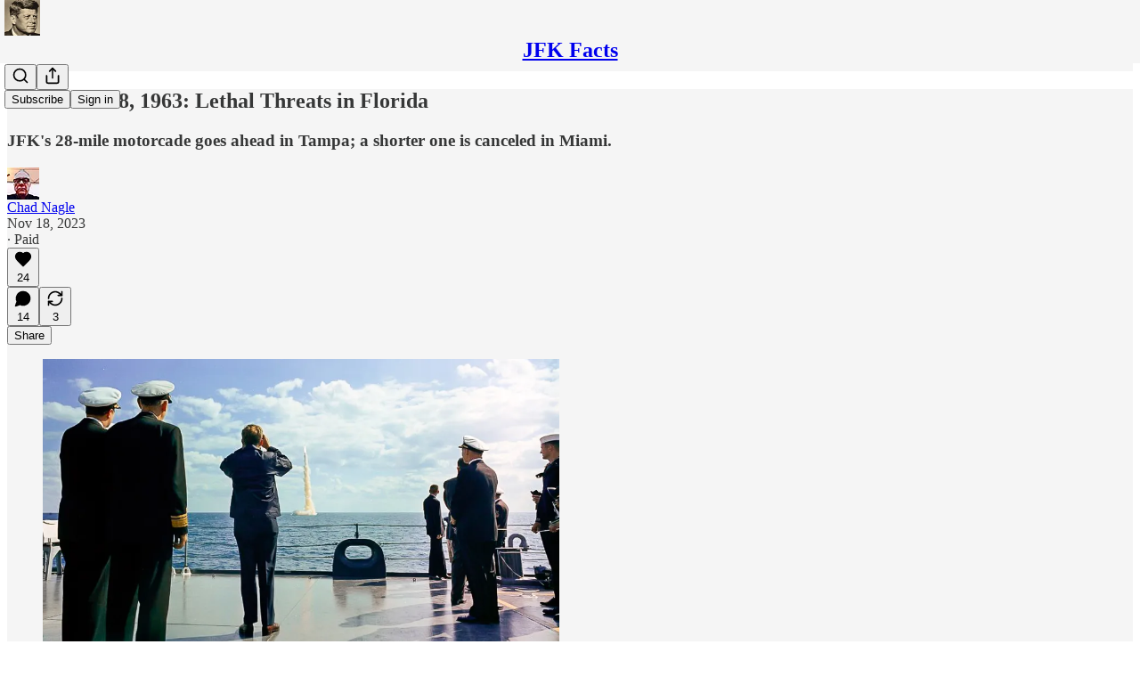

--- FILE ---
content_type: application/javascript; charset=UTF-8
request_url: https://jfkfacts.substack.com/cdn-cgi/challenge-platform/h/b/scripts/jsd/d251aa49a8a3/main.js?
body_size: 7911
content:
window._cf_chl_opt={AKGCx8:'b'};~function(Z8,sy,sn,st,sY,sv,sC,sV,Z2,Z3){Z8=z,function(R,a,ZG,Z7,s,Z){for(ZG={R:580,a:680,s:615,Z:538,S:486,J:588,O:504,D:665,P:566,f:677},Z7=z,s=R();!![];)try{if(Z=parseInt(Z7(ZG.R))/1+-parseInt(Z7(ZG.a))/2*(parseInt(Z7(ZG.s))/3)+-parseInt(Z7(ZG.Z))/4*(-parseInt(Z7(ZG.S))/5)+-parseInt(Z7(ZG.J))/6+parseInt(Z7(ZG.O))/7+-parseInt(Z7(ZG.D))/8+parseInt(Z7(ZG.P))/9*(parseInt(Z7(ZG.f))/10),a===Z)break;else s.push(s.shift())}catch(S){s.push(s.shift())}}(i,222684),sy=this||self,sn=sy[Z8(472)],st=null,sY=sq(),sv=function(Sp,SY,Sq,SQ,Sh,SW,ZU,a,s,Z,S){return Sp={R:532,a:536,s:574,Z:561},SY={R:468,a:554,s:498,Z:556,S:483,J:628,O:682,D:521,P:523,f:585,A:550,U:554,L:491,j:525,m:540,b:563,X:639,x:643,l:554,F:636,M:647,B:528,c:618,k:554,T:576,g:625,o:668,K:646,G:552,y:666,n:616,e:643,I:616,E:601,d:554},Sq={R:567,a:582},SQ={R:511},Sh={R:582,a:487,s:490,Z:616,S:575,J:481,O:479,D:637,P:667,f:602,A:554,U:481,L:468,j:511,m:611,b:621,X:502,x:643,l:511,F:600,M:545,B:643,c:525,k:625,T:478,g:686,o:511,K:661,G:619,y:627,n:502,e:520,I:481,E:511,d:611,W:567,H:525,h:511,Q:627,Y:545,v:643,C:506,V:619,N:478,i0:525,i1:686,i2:554,i3:563,i4:558,i5:643,i6:650,i7:661,i8:559,i9:552},SW={R:508,a:616},ZU=Z8,a={'HYgaI':ZU(Sp.R),'vaRbG':function(J){return J()},'enCQW':ZU(Sp.a),'YIuMy':function(J,O){return O==J},'jWAiA':function(J,O){return J>O},'mWnqT':function(J,O){return J<O},'qCEDU':function(J,O){return J==O},'dtmln':function(J,O){return J-O},'dEkrj':function(J,O){return J<<O},'PQHPE':function(J,O){return J-O},'uJiYR':function(J,O){return J(O)},'uhTxV':function(J,O){return J<O},'EjHQt':function(J,O){return J<<O},'obwqu':function(J,O){return J==O},'VwTNE':function(J,O){return J-O},'rrADV':function(J,O){return J|O},'JkLTr':function(J,O){return J&O},'iVXrc':function(J,O){return O==J},'lGGLN':function(J,O){return J<<O},'qCvSf':function(J,O){return J<O},'zevfo':function(J,O){return O|J},'rWujh':function(J,O){return J-O},'aJgjW':function(J,O){return J(O)},'oQZZY':function(J){return J()},'kEtqS':function(J,O){return J!=O},'cubpl':function(J,O){return O&J},'qzjJa':function(J,O){return J(O)},'oWrfo':function(J,O){return O*J},'jmoXE':function(J,O){return J<O},'JejHC':function(J,O){return J==O},'TpBAR':function(J,O){return J(O)},'QaQuv':function(J,O){return J(O)},'NgUxf':function(J,O){return O!=J},'kGGwx':function(J,O){return J&O},'vesuy':function(J,O){return J*O},'TYTZv':function(J,O){return J*O},'lWVRE':function(J,O){return O==J},'ICMva':function(J,O){return J(O)},'UDezS':function(J,O){return J-O},'ipocJ':function(J,O){return O===J},'xujFa':function(J,O){return J==O}},s=String[ZU(Sp.s)],Z={'h':function(J){return J==null?'':Z.g(J,6,function(O,ZL){return ZL=z,a[ZL(SW.R)][ZL(SW.a)](O)})},'g':function(J,O,D,Zj,P,A,U,L,j,X,x,F,M,B,T,o,K,G,y,I){if(Zj=ZU,null==J)return'';for(A={},U={},L='',j=2,X=3,x=2,F=[],M=0,B=0,T=0;T<J[Zj(Sh.R)];T+=1)if(Zj(Sh.a)!==Zj(Sh.s)){if(o=J[Zj(Sh.Z)](T),Object[Zj(Sh.S)][Zj(Sh.J)][Zj(Sh.O)](A,o)||(A[o]=X++,U[o]=!0),K=L+o,Object[Zj(Sh.S)][Zj(Sh.J)][Zj(Sh.O)](A,K))L=K;else for(G=a[Zj(Sh.D)][Zj(Sh.P)]('|'),y=0;!![];){switch(G[y++]){case'0':L=String(o);continue;case'1':a[Zj(Sh.f)](0,j)&&(j=Math[Zj(Sh.A)](2,x),x++);continue;case'2':A[K]=X++;continue;case'3':if(Object[Zj(Sh.S)][Zj(Sh.U)][Zj(Sh.O)](U,L)){if(a[Zj(Sh.L)](256,L[Zj(Sh.j)](0))){for(P=0;a[Zj(Sh.m)](P,x);M<<=1,a[Zj(Sh.b)](B,a[Zj(Sh.X)](O,1))?(B=0,F[Zj(Sh.x)](D(M)),M=0):B++,P++);for(I=L[Zj(Sh.l)](0),P=0;8>P;M=a[Zj(Sh.F)](M,1)|1.57&I,B==a[Zj(Sh.M)](O,1)?(B=0,F[Zj(Sh.B)](a[Zj(Sh.c)](D,M)),M=0):B++,I>>=1,P++);}else{for(I=1,P=0;a[Zj(Sh.k)](P,x);M=a[Zj(Sh.T)](M,1)|I,a[Zj(Sh.g)](B,O-1)?(B=0,F[Zj(Sh.x)](D(M)),M=0):B++,I=0,P++);for(I=L[Zj(Sh.o)](0),P=0;16>P;M=M<<1.93|1&I,B==a[Zj(Sh.K)](O,1)?(B=0,F[Zj(Sh.x)](D(M)),M=0):B++,I>>=1,P++);}j--,j==0&&(j=Math[Zj(Sh.A)](2,x),x++),delete U[L]}else for(I=A[L],P=0;P<x;M=a[Zj(Sh.G)](M<<1.34,a[Zj(Sh.y)](I,1)),B==a[Zj(Sh.n)](O,1)?(B=0,F[Zj(Sh.x)](D(M)),M=0):B++,I>>=1,P++);continue;case'4':j--;continue}break}}else a[Zj(Sh.e)](M);if(''!==L){if(Object[Zj(Sh.S)][Zj(Sh.I)][Zj(Sh.O)](U,L)){if(256>L[Zj(Sh.E)](0)){for(P=0;a[Zj(Sh.d)](P,x);M<<=1,a[Zj(Sh.W)](B,O-1)?(B=0,F[Zj(Sh.x)](a[Zj(Sh.H)](D,M)),M=0):B++,P++);for(I=L[Zj(Sh.h)](0),P=0;8>P;M=M<<1.32|a[Zj(Sh.Q)](I,1),B==a[Zj(Sh.Y)](O,1)?(B=0,F[Zj(Sh.v)](D(M)),M=0):B++,I>>=1,P++);}else{for(I=1,P=0;P<x;M=a[Zj(Sh.C)](M,1)|I,B==a[Zj(Sh.M)](O,1)?(B=0,F[Zj(Sh.x)](a[Zj(Sh.c)](D,M)),M=0):B++,I=0,P++);for(I=L[Zj(Sh.h)](0),P=0;a[Zj(Sh.L)](16,P);M=a[Zj(Sh.V)](a[Zj(Sh.N)](M,1),a[Zj(Sh.Q)](I,1)),O-1==B?(B=0,F[Zj(Sh.v)](a[Zj(Sh.i0)](D,M)),M=0):B++,I>>=1,P++);}j--,a[Zj(Sh.i1)](0,j)&&(j=Math[Zj(Sh.i2)](2,x),x++),delete U[L]}else for(I=A[L],P=0;a[Zj(Sh.i3)](P,x);M=a[Zj(Sh.i4)](a[Zj(Sh.C)](M,1),I&1.42),B==O-1?(B=0,F[Zj(Sh.i5)](D(M)),M=0):B++,I>>=1,P++);j--,0==j&&x++}for(I=2,P=0;P<x;M=M<<1|I&1.3,B==a[Zj(Sh.i6)](O,1)?(B=0,F[Zj(Sh.x)](D(M)),M=0):B++,I>>=1,P++);for(;;)if(M<<=1,B==a[Zj(Sh.i7)](O,1)){F[Zj(Sh.B)](a[Zj(Sh.i8)](D,M));break}else B++;return F[Zj(Sh.i9)]('')},'j':function(J,Zm){return Zm=ZU,null==J?'':a[Zm(Sq.R)]('',J)?null:Z.i(J[Zm(Sq.a)],32768,function(O,Zb){return Zb=Zm,J[Zb(SQ.R)](O)})},'i':function(J,O,D,ZX,P,A,U,L,j,X,x,F,M,B,T,o,G,K){for(ZX=ZU,P=[],A=4,U=4,L=3,j=[],F=D(0),M=O,B=1,X=0;a[ZX(SY.R)](3,X);P[X]=X,X+=1);for(T=0,o=Math[ZX(SY.a)](2,2),x=1;a[ZX(SY.s)](x,o);ZX(SY.Z)!==ZX(SY.S)?(K=a[ZX(SY.J)](F,M),M>>=1,0==M&&(M=O,F=a[ZX(SY.O)](D,B++)),T|=a[ZX(SY.D)](a[ZX(SY.P)](0,K)?1:0,x),x<<=1):(Z[ZX(SY.f)]=S,a[ZX(SY.A)](J)));switch(T){case 0:for(T=0,o=Math[ZX(SY.U)](2,8),x=1;a[ZX(SY.s)](x,o);K=M&F,M>>=1,a[ZX(SY.L)](0,M)&&(M=O,F=a[ZX(SY.j)](D,B++)),T|=(0<K?1:0)*x,x<<=1);G=a[ZX(SY.m)](s,T);break;case 1:for(T=0,o=Math[ZX(SY.U)](2,16),x=1;x!=o;K=F&M,M>>=1,M==0&&(M=O,F=D(B++)),T|=a[ZX(SY.D)](a[ZX(SY.b)](0,K)?1:0,x),x<<=1);G=a[ZX(SY.X)](s,T);break;case 2:return''}for(X=P[3]=G,j[ZX(SY.x)](G);;){if(B>J)return'';for(T=0,o=Math[ZX(SY.l)](2,L),x=1;a[ZX(SY.F)](x,o);K=a[ZX(SY.M)](F,M),M>>=1,M==0&&(M=O,F=D(B++)),T|=a[ZX(SY.B)](0<K?1:0,x),x<<=1);switch(G=T){case 0:for(T=0,o=Math[ZX(SY.l)](2,8),x=1;x!=o;K=F&M,M>>=1,0==M&&(M=O,F=D(B++)),T|=a[ZX(SY.c)](0<K?1:0,x),x<<=1);P[U++]=s(T),G=U-1,A--;break;case 1:for(T=0,o=Math[ZX(SY.k)](2,16),x=1;o!=x;K=F&M,M>>=1,a[ZX(SY.T)](0,M)&&(M=O,F=a[ZX(SY.j)](D,B++)),T|=(a[ZX(SY.g)](0,K)?1:0)*x,x<<=1);P[U++]=a[ZX(SY.o)](s,T),G=a[ZX(SY.K)](U,1),A--;break;case 2:return j[ZX(SY.G)]('')}if(0==A&&(A=Math[ZX(SY.a)](2,L),L++),P[G])G=P[G];else if(a[ZX(SY.y)](G,U))G=X+X[ZX(SY.n)](0);else return null;j[ZX(SY.e)](G),P[U++]=X+G[ZX(SY.I)](0),A--,X=G,a[ZX(SY.E)](0,A)&&(A=Math[ZX(SY.d)](2,L),L++)}}},S={},S[ZU(Sp.Z)]=Z.h,S}(),sC={},sC[Z8(467)]='o',sC[Z8(617)]='s',sC[Z8(514)]='u',sC[Z8(542)]='z',sC[Z8(569)]='n',sC[Z8(512)]='I',sC[Z8(609)]='b',sV=sC,sy[Z8(544)]=function(R,s,Z,S,Ja,JR,Jz,ZM,J,D,P,A,U,L,j,x){if(Ja={R:651,a:633,s:633,Z:529,S:469,J:687,O:553,D:469,P:687,f:548,A:516,U:598,L:548,j:516,m:500,b:557,X:582,x:632,l:641,F:644,M:470,B:589,c:543,k:633,T:589,g:613},JR={R:630,a:582,s:543,Z:626},Jz={R:575,a:481,s:479,Z:643},ZM=Z8,J={'oMpfK':function(X,F){return X+F},'nAixF':function(X,F){return F===X},'EwfMN':ZM(Ja.R),'DTgMC':function(X,x,F){return X(x,F)},'IJKOS':function(X,x){return X(x)},'ElWFN':function(X,x,F,M){return X(x,F,M)}},J[ZM(Ja.a)](null,s)||J[ZM(Ja.s)](void 0,s))return S;for(D=J[ZM(Ja.Z)](Z1,s),R[ZM(Ja.S)][ZM(Ja.J)]&&(D=D[ZM(Ja.O)](R[ZM(Ja.D)][ZM(Ja.P)](s))),D=R[ZM(Ja.f)][ZM(Ja.A)]&&R[ZM(Ja.U)]?R[ZM(Ja.L)][ZM(Ja.j)](new R[(ZM(Ja.U))](D)):function(X,Zc,x){for(Zc=ZM,X[Zc(JR.R)](),x=0;x<X[Zc(JR.a)];X[x]===X[J[Zc(JR.s)](x,1)]?X[Zc(JR.Z)](x+1,1):x+=1);return X}(D),P='nAsAaAb'.split('A'),P=P[ZM(Ja.m)][ZM(Ja.b)](P),A=0;A<D[ZM(Ja.X)];U=D[A],L=J[ZM(Ja.x)](Z0,R,s,U),P(L)?ZM(Ja.l)!==ZM(Ja.F)?(j='s'===L&&!R[ZM(Ja.M)](s[U]),J[ZM(Ja.B)]===Z+U?O(J[ZM(Ja.c)](Z,U),L):j||O(Z+U,s[U])):(x='s'===R&&!X[ZM(Ja.M)](x[P]),J[ZM(Ja.k)](J[ZM(Ja.T)],F+M)?J[ZM(Ja.g)](B,Z+U,T):x||g(o+K,G[y])):O(J[ZM(Ja.c)](Z,U),L),A++);return S;function O(X,x,ZB){ZB=ZM,Object[ZB(Jz.R)][ZB(Jz.a)][ZB(Jz.s)](S,x)||(S[x]=[]),S[x][ZB(Jz.Z)](X)}},Z2=Z8(623)[Z8(667)](';'),Z3=Z2[Z8(500)][Z8(557)](Z2),sy[Z8(518)]=function(s,Z,JS,Zk,S,J,O,D,P,A){for(JS={R:607,a:688,s:582,Z:607,S:658,J:643,O:581},Zk=Z8,S={},S[Zk(JS.R)]=function(U,L){return U<L},J=S,O=Object[Zk(JS.a)](Z),D=0;D<O[Zk(JS.s)];D++)if(P=O[D],'f'===P&&(P='N'),s[P]){for(A=0;J[Zk(JS.Z)](A,Z[O[D]][Zk(JS.s)]);-1===s[P][Zk(JS.S)](Z[O[D]][A])&&(Z3(Z[O[D]][A])||s[P][Zk(JS.J)]('o.'+Z[O[D]][A])),A++);}else s[P]=Z[O[D]][Zk(JS.O)](function(U){return'o.'+U})},Z5();function Z4(JJ,Zu,Z,S,J,O,D,P,f){S=(JJ={R:522,a:519,s:565,Z:612,S:648,J:473,O:624,D:539,P:638,f:503,A:577,U:652,L:678,j:638,m:584},Zu=Z8,Z={},Z[Zu(JJ.R)]=Zu(JJ.a),Z[Zu(JJ.s)]=Zu(JJ.Z),Z);try{return J=sn[Zu(JJ.S)](S[Zu(JJ.R)]),J[Zu(JJ.J)]=Zu(JJ.O),J[Zu(JJ.D)]='-1',sn[Zu(JJ.P)][Zu(JJ.f)](J),O=J[Zu(JJ.A)],D={},D=pRIb1(O,O,'',D),D=pRIb1(O,O[Zu(JJ.U)]||O[Zu(JJ.L)],'n.',D),D=pRIb1(O,J[S[Zu(JJ.s)]],'d.',D),sn[Zu(JJ.j)][Zu(JJ.m)](J),P={},P.r=D,P.e=null,P}catch(A){return f={},f.r={},f.e=A,f}}function sI(ZE,Zz,R,a,s){if(ZE={R:569,a:591,s:672,Z:555,S:501,J:674,O:675,D:482,P:663},Zz=Z8,R={'FlrXt':function(Z,S){return Z(S)},'GjrJl':function(Z,S){return Z===S},'tvvxr':Zz(ZE.R),'BeatT':function(Z,S){return Z<S}},a=sy[Zz(ZE.a)],!a){if(R[Zz(ZE.s)](Zz(ZE.Z),Zz(ZE.S)))R[Zz(ZE.J)](s,Z);else return null}return s=a.i,typeof s!==R[Zz(ZE.O)]||R[Zz(ZE.D)](s,30)?Zz(ZE.P)!==Zz(ZE.P)?![]:null:s}function sW(a,Zp,Zs,s,Z){return Zp={R:480,a:549},Zs=Z8,s={},s[Zs(Zp.R)]=function(S,J){return S<J},Z=s,Z[Zs(Zp.R)](Math[Zs(Zp.a)](),a)}function sq(S8,Zf){return S8={R:534,a:534},Zf=Z8,crypto&&crypto[Zf(S8.R)]?crypto[Zf(S8.a)]():''}function sd(Zq,Za,R,a){if(Zq={R:570,a:513},Za=Z8,R={'erDbs':function(s,Z){return s===Z},'aDCQa':function(s,Z){return s(Z)}},a=sI(),R[Za(Zq.R)](a,null))return;st=(st&&R[Za(Zq.a)](clearTimeout,st),setTimeout(function(){se()},a*1e3))}function z(R,a,s,Z){return R=R-467,s=i(),Z=s[R],Z}function Z6(Z,S,Jb,ZK,J,O,D,P){if(Jb={R:685,a:495,s:475,Z:684,S:524,J:509,O:578,D:531,P:660,f:510,A:530,U:684,L:515,j:673,m:533,b:596,X:531,x:660,l:679,F:515,M:685,B:593,c:495,k:593,T:575,g:631,o:479,K:658,G:655},ZK=Z8,J={},J[ZK(Jb.R)]=function(f,A){return f instanceof A},J[ZK(Jb.a)]=function(f,A){return f<A},J[ZK(Jb.s)]=ZK(Jb.Z),J[ZK(Jb.S)]=ZK(Jb.J),O=J,!Z[ZK(Jb.O)])return;if(S===O[ZK(Jb.s)])D={},D[ZK(Jb.D)]=ZK(Jb.P),D[ZK(Jb.f)]=Z.r,D[ZK(Jb.A)]=ZK(Jb.U),sy[ZK(Jb.L)][ZK(Jb.j)](D,'*');else if(ZK(Jb.m)!==ZK(Jb.b))P={},P[ZK(Jb.X)]=ZK(Jb.x),P[ZK(Jb.f)]=Z.r,P[ZK(Jb.A)]=O[ZK(Jb.S)],P[ZK(Jb.l)]=S,sy[ZK(Jb.F)][ZK(Jb.j)](P,'*');else return O[ZK(Jb.M)](S,J[ZK(Jb.B)])&&O[ZK(Jb.c)](0,O[ZK(Jb.k)][ZK(Jb.T)][ZK(Jb.g)][ZK(Jb.o)](D)[ZK(Jb.K)](ZK(Jb.G)))}function sH(ZC,ZZ,R,a){return ZC={R:591,a:477,s:579},ZZ=Z8,R={'PrAAd':function(s,Z){return s(Z)}},a=sy[ZZ(ZC.R)],Math[ZZ(ZC.a)](+R[ZZ(ZC.s)](atob,a.t))}function sN(R,s,Sv,Zx){return Sv={R:593,a:575,s:631,Z:479,S:658,J:655},Zx=Z8,s instanceof R[Zx(Sv.R)]&&0<R[Zx(Sv.R)][Zx(Sv.a)][Zx(Sv.s)][Zx(Sv.Z)](s)[Zx(Sv.S)](Zx(Sv.J))}function Z0(R,s,Z,J4,Zl,S,J,U,L,j,m,X,x,O){S=(J4={R:573,a:527,s:614,Z:683,S:551,J:606,O:568,D:595,P:605,f:591,A:497,U:517,L:590,j:505,m:484,b:476,X:659,x:670,l:671,F:535,M:654,B:620,c:590,k:608,T:493,g:590,o:493,K:603,G:604,y:622,n:587,e:599,I:531,E:571,d:474,W:561,H:537,h:656,Q:467,Y:656,v:640,C:488,V:488,N:548,i0:572,i1:499},Zl=Z8,{'CDUqy':function(D,P){return D+P},'kBJPm':Zl(J4.R),'PQqGg':Zl(J4.a),'BokGr':function(D,P){return D===P},'ThFuk':Zl(J4.s),'PESit':Zl(J4.Z),'EMNBt':function(D,P){return P===D},'nhkbi':function(D,P){return D==P},'FvAMs':function(D,P,A){return D(P,A)}});try{if(S[Zl(J4.S)]===Zl(J4.J))return;else J=s[Z]}catch(P){if(S[Zl(J4.O)](S[Zl(J4.D)],S[Zl(J4.P)]))U=A[Zl(J4.f)],L=S[Zl(J4.A)](Zl(J4.U),U[Zl(J4.L)][Zl(J4.j)])+Zl(J4.m)+U.r+Zl(J4.b),j=new L[(Zl(J4.X))](),j[Zl(J4.x)](Zl(J4.l),L),j[Zl(J4.F)]=2500,j[Zl(J4.M)]=function(){},m={},m[Zl(J4.B)]=j[Zl(J4.c)][Zl(J4.B)],m[Zl(J4.k)]=m[Zl(J4.L)][Zl(J4.k)],m[Zl(J4.T)]=R[Zl(J4.g)][Zl(J4.o)],m[Zl(J4.K)]=X[Zl(J4.g)][Zl(J4.G)],m[Zl(J4.y)]=x,X=m,x={},x[Zl(J4.n)]=F,x[Zl(J4.e)]=X,x[Zl(J4.I)]=S[Zl(J4.E)],j[Zl(J4.d)](l[Zl(J4.W)](x));else return'i'}if(null==J)return S[Zl(J4.H)](void 0,J)?'u':'x';if(S[Zl(J4.h)](Zl(J4.Q),typeof J))try{if(S[Zl(J4.Y)](Zl(J4.v),typeof J[Zl(J4.C)]))return J[Zl(J4.V)](function(){}),'p'}catch(U){}return R[Zl(J4.N)][Zl(J4.i0)](J)?'a':J===R[Zl(J4.N)]?'D':!0===J?'T':!1===J?'F':(O=typeof J,Zl(J4.v)==O?S[Zl(J4.i1)](sN,R,J)?'N':'f':sV[O]||'?')}function sh(S0,ZS,R,a,s,Z,S,J){for(S0={R:653,a:667,s:560,Z:477,S:657,J:471},ZS=Z8,R={'uyvHu':function(O,D){return O-D},'TaMsX':function(O){return O()}},a=ZS(S0.R)[ZS(S0.a)]('|'),s=0;!![];){switch(a[s++]){case'0':if(R[ZS(S0.s)](Z,J)>S)return![];continue;case'1':Z=Math[ZS(S0.Z)](Date[ZS(S0.S)]()/1e3);continue;case'2':S=3600;continue;case'3':J=R[ZS(S0.J)](sH);continue;case'4':return!![]}break}}function sQ(R,a,S7,S6,S5,S4,ZJ,s,Z,S,J){S7={R:591,a:594,s:590,Z:659,S:670,J:671,O:517,D:505,P:635,f:578,A:535,U:654,L:664,j:642,m:586,b:547,X:564,x:564,l:586,F:474,M:561,B:583},S6={R:592},S5={R:610,a:610,s:485,Z:684,S:645,J:676,O:610},S4={R:485,a:535},ZJ=Z8,s={'sVmLE':function(O,D){return O(D)},'gwhXJ':function(O,D){return O+D},'GdsEu':function(O){return O()}},Z=sy[ZJ(S7.R)],console[ZJ(S7.a)](sy[ZJ(S7.s)]),S=new sy[(ZJ(S7.Z))](),S[ZJ(S7.S)](ZJ(S7.J),ZJ(S7.O)+sy[ZJ(S7.s)][ZJ(S7.D)]+ZJ(S7.P)+Z.r),Z[ZJ(S7.f)]&&(S[ZJ(S7.A)]=5e3,S[ZJ(S7.U)]=function(ZO){ZO=ZJ,s[ZO(S4.R)](a,ZO(S4.a))}),S[ZJ(S7.L)]=function(ZD){ZD=ZJ,S[ZD(S5.R)]>=200&&S[ZD(S5.a)]<300?s[ZD(S5.s)](a,ZD(S5.Z)):a(s[ZD(S5.S)](ZD(S5.J),S[ZD(S5.O)]))},S[ZJ(S7.j)]=function(ZP){ZP=ZJ,a(ZP(S6.R))},J={'t':s[ZJ(S7.m)](sH),'lhr':sn[ZJ(S7.b)]&&sn[ZJ(S7.b)][ZJ(S7.X)]?sn[ZJ(S7.b)][ZJ(S7.x)]:'','api':Z[ZJ(S7.f)]?!![]:![],'c':s[ZJ(S7.l)](sE),'payload':R},S[ZJ(S7.F)](sv[ZJ(S7.M)](JSON[ZJ(S7.B)](J)))}function Z5(JL,JU,Jf,ZT,R,a,s,Z,S){if(JL={R:681,a:591,s:634,Z:681,S:492,J:492,O:562,D:585,P:585},JU={R:494,a:507,s:634,Z:597,S:585},Jf={R:494},ZT=Z8,R={'vIpAR':function(J){return J()},'kgKdY':function(J,O){return O!==J},'IrKBc':ZT(JL.R)},a=sy[ZT(JL.a)],!a)return;if(!sh())return;(s=![],Z=function(Zg){if(Zg=ZT,!s){if(s=!![],!R[Zg(Jf.R)](sh))return;se(function(J){Z6(a,J)})}},sn[ZT(JL.s)]!==ZT(JL.Z))?Z():sy[ZT(JL.S)]?sn[ZT(JL.J)](ZT(JL.O),Z):(S=sn[ZT(JL.D)]||function(){},sn[ZT(JL.P)]=function(Zo){Zo=ZT,R[Zo(JU.R)](S),R[Zo(JU.a)](sn[Zo(JU.s)],R[Zo(JU.Z)])&&(sn[Zo(JU.S)]=S,Z())})}function se(R,Zn,Zy,Z9,a,s){Zn={R:629,a:546,s:669},Zy={R:640,a:662},Z9=Z8,a={'YUCcB':function(Z){return Z()},'mYTqv':function(Z,S,J){return Z(S,J)},'CwfBf':Z9(Zn.R)},s=Z4(),sQ(s.r,function(Z,Zi){Zi=Z9,typeof R===Zi(Zy.R)&&R(Z),a[Zi(Zy.a)](sd)}),s.e&&a[Z9(Zn.a)](sp,a[Z9(Zn.s)],s.e)}function i(JX){return JX='JnzSg,uJiYR,TYlZ6,PSBOY,vesuy,IJKOS,event,source,UqPvGOxBa9DZ7sb2-4HRmrIS$fyVJwhQ5cdj8TiXNz3WnpFLKMCY0u+ok6g1EeAlt,wlDvG,randomUUID,timeout,3|4|1|2|0,EMNBt,12tvEFQv,tabIndex,TpBAR,InZHv,symbol,oMpfK,pRIb1,PQHPE,mYTqv,location,Array,random,oQZZY,PQqGg,join,concat,pow,MpDpi,OUoud,bind,zevfo,aJgjW,uyvHu,YPTS,DOMContentLoaded,qCvSf,href,pzLBp,18hYuair,iVXrc,BokGr,number,erDbs,kBJPm,isArray,jsd,fromCharCode,prototype,lWVRE,contentWindow,api,PrAAd,366418GNMzGt,map,length,stringify,removeChild,onreadystatechange,GdsEu,errorInfoObject,1628490VOrgpx,EwfMN,_cf_chl_opt,__CF$cv$params,xhr-error,Function,log,ThFuk,aYTQj,IrKBc,Set,chctx,dEkrj,xujFa,YIuMy,pkLOA2,aUjz8,PESit,lHNrm,iKmfZ,SSTpq3,boolean,status,mWnqT,contentDocument,DTgMC,knFPe,69519XXQMvv,charAt,string,TYTZv,rrADV,CnwA5,qCEDU,JBxy9,_cf_chl_opt;JJgc4;PJAn2;kJOnV9;IWJi4;OHeaY1;DqMg0;FKmRv9;LpvFx1;cAdz2;PqBHf2;nFZCC5;ddwW5;pRIb1;rxvNi8;RrrrA2;erHi9,display: none,uhTxV,splice,JkLTr,cubpl,error on cf_chl_props,sort,toString,ElWFN,nAixF,readyState,/jsd/oneshot/d251aa49a8a3/0.8387951819999891:1768882283:SBLL4cgArbjltbpf9vYMnCn1ymLFeSzgq-DwXHo5wy4/,NgUxf,enCQW,body,QaQuv,function,aZghu,onerror,push,VZRCa,gwhXJ,UDezS,kGGwx,createElement,getPrototypeOf,rWujh,d.cookie,clientInformation,2|3|1|0|4,ontimeout,[native code],nhkbi,now,indexOf,XMLHttpRequest,cloudflare-invisible,VwTNE,YUCcB,UTxlO,onload,2447056zVwisx,ipocJ,split,ICMva,CwfBf,open,POST,GjrJl,postMessage,FlrXt,tvvxr,http-code:,597470zgkzTk,navigator,detail,22jdvQPN,loading,qzjJa,uAvbb,success,VkhMu,obwqu,getOwnPropertyNames,keys,object,jWAiA,Object,isNaN,TaMsX,document,style,send,wIIuT,/invisible/jsd,floor,EjHQt,call,PavlG,hasOwnProperty,BeatT,jxIrB,/b/ov1/0.8387951819999891:1768882283:SBLL4cgArbjltbpf9vYMnCn1ymLFeSzgq-DwXHo5wy4/,sVmLE,457645dinHMU,GsNPY,catch,sWenH,DxOUT,JejHC,addEventListener,LRmiB4,vIpAR,AZpXP,AdeF3,CDUqy,kEtqS,FvAMs,includes,zmCqx,dtmln,appendChild,2060695FbAoOj,AKGCx8,lGGLN,kgKdY,HYgaI,error,sid,charCodeAt,bigint,aDCQa,undefined,parent,from,/cdn-cgi/challenge-platform/h/,rxvNi8,iframe,vaRbG,oWrfo,ntoXo,jmoXE'.split(','),i=function(){return JX},i()}function Z1(R,J5,ZF,s){for(J5={R:553,a:688,s:649},ZF=Z8,s=[];R!==null;s=s[ZF(J5.R)](Object[ZF(J5.a)](R)),R=Object[ZF(J5.s)](R));return s}function sp(S,J,Sz,ZA,O,D,P,f,A,U,L,j,m,b){if(Sz={R:489,a:496,s:526,Z:591,S:489,J:489,O:517,D:590,P:505,f:484,A:476,U:659,L:670,j:671,m:535,b:654,X:620,x:590,l:620,F:608,M:590,B:493,c:493,k:603,T:604,g:622,o:587,K:599,G:531,y:573,n:474,e:561},ZA=Z8,O={},O[ZA(Sz.R)]=function(X,l){return X+l},D=O,!sW(0))return![];f=(P={},P[ZA(Sz.a)]=S,P[ZA(Sz.s)]=J,P);try{A=sy[ZA(Sz.Z)],U=D[ZA(Sz.S)](D[ZA(Sz.J)](ZA(Sz.O)+sy[ZA(Sz.D)][ZA(Sz.P)],ZA(Sz.f)),A.r)+ZA(Sz.A),L=new sy[(ZA(Sz.U))](),L[ZA(Sz.L)](ZA(Sz.j),U),L[ZA(Sz.m)]=2500,L[ZA(Sz.b)]=function(){},j={},j[ZA(Sz.X)]=sy[ZA(Sz.x)][ZA(Sz.l)],j[ZA(Sz.F)]=sy[ZA(Sz.M)][ZA(Sz.F)],j[ZA(Sz.B)]=sy[ZA(Sz.M)][ZA(Sz.c)],j[ZA(Sz.k)]=sy[ZA(Sz.D)][ZA(Sz.T)],j[ZA(Sz.g)]=sY,m=j,b={},b[ZA(Sz.o)]=f,b[ZA(Sz.K)]=m,b[ZA(Sz.G)]=ZA(Sz.y),L[ZA(Sz.n)](sv[ZA(Sz.e)](b))}catch(X){}}function sE(ZW,ZR,a,s){return ZW={R:541},ZR=Z8,a={},a[ZR(ZW.R)]=function(Z,S){return Z!==S},s=a,s[ZR(ZW.R)](sI(),null)}}()